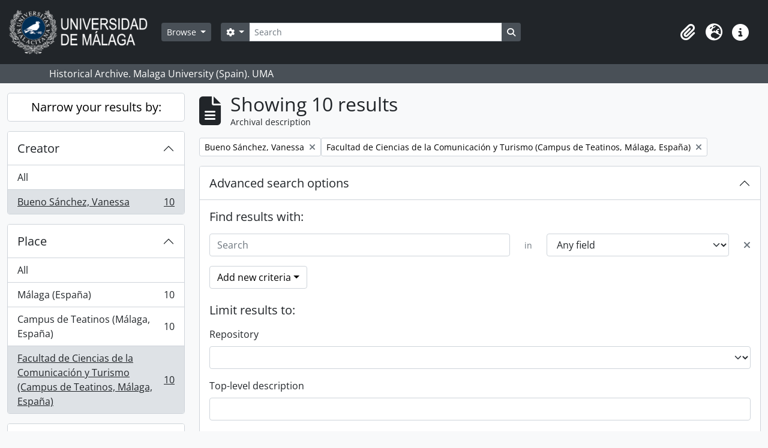

--- FILE ---
content_type: text/html; charset=utf-8
request_url: https://archivo.fotografico.uma.es/vida-universitaria/index.php/informationobject/browse?sort=alphabetic&sf_culture=en&places=31529&creators=3116&view=card&showAdvanced=1&topLod=0&sortDir=desc
body_size: 51421
content:
<!DOCTYPE html>
<html lang="en" dir="ltr">
  <head>
    <meta charset="utf-8">
    <meta name="viewport" content="width=device-width, initial-scale=1">
    <title>Information object browse - UMA ARCHIVE</title>
        <link rel="shortcut icon" href="/vida-universitaria/favicon.ico">
    <script defer src="/dist/js/vendor.bundle.1697f26639ee588df9ee.js"></script><script defer src="/dist/js/arDominionB5Plugin.bundle.0ac68e6c1a63c312687f.js"></script><link href="/dist/css/arDominionB5Plugin.bundle.33b8488ae3d60e127786.css" rel="stylesheet">
      </head>
  <body class="d-flex flex-column min-vh-100 informationobject browse">
        <div class="visually-hidden-focusable p-3 border-bottom">
  <a class="btn btn-sm btn-secondary" href="#main-column">
    Skip to main content  </a>
</div>
    



<header id="top-bar" class="navbar navbar-expand-lg navbar-dark bg-dark" role="navigation" aria-label="Main navigation">
  <div class="container-fluid">
          <a class="navbar-brand d-flex flex-wrap flex-lg-nowrap align-items-center py-0 me-0" href="/vida-universitaria/index.php/" title="Home" rel="home">
                  <img alt="AtoM logo" class="d-inline-block my-2 me-3" height="75" src="/vida-universitaria/plugins/arDominionB5Plugin/images/logo.png" />                      </a>
        <button class="navbar-toggler atom-btn-secondary my-2 me-1 px-1" type="button" data-bs-toggle="collapse" data-bs-target="#navbar-content" aria-controls="navbar-content" aria-expanded="false">
      <i 
        class="fas fa-2x fa-fw fa-bars" 
        data-bs-toggle="tooltip"
        data-bs-placement="bottom"
        title="Toggle navigation"
        aria-hidden="true">
      </i>
      <span class="visually-hidden">Toggle navigation</span>
    </button>
    <div class="collapse navbar-collapse flex-wrap justify-content-end me-1" id="navbar-content">
      <div class="d-flex flex-wrap flex-lg-nowrap flex-grow-1">
        <div class="dropdown my-2 me-3">
  <button class="btn btn-sm atom-btn-secondary dropdown-toggle" type="button" id="browse-menu" data-bs-toggle="dropdown" aria-expanded="false">
    Browse  </button>
  <ul class="dropdown-menu mt-2" aria-labelledby="browse-menu">
    <li>
      <h6 class="dropdown-header">
        Browse      </h6>
    </li>
                  <li id="node_home">
          <a class="dropdown-item" href="/vida-universitaria/index.php/" title="Home">Home</a>        </li>
                        <li id="node_browseInformationObjects">
          <a class="dropdown-item" href="/vida-universitaria/index.php/informationobject/browse" title="Archival descriptions">Archival descriptions</a>        </li>
                        <li id="node_BrowseDocuments">
          <a class="dropdown-item" href="/vida-universitaria/index.php/informationobject/browse?sort=startDate&amp;sq0=&amp;sf0=&amp;collection=%2Fvida-universitaria%2Findex.php%2Funiversidad-de-malaga-imagenes-de-la-vida-universitaria-1972&amp;levels=747452&amp;findingAidStatus=&amp;topLod=0&amp;rangeType=inclusive&amp;sortDir=desc" title="Reportajes UMA. 1988-">Reportajes UMA. 1988-</a>        </li>
                        <li id="node_browseActors">
          <a class="dropdown-item" href="/vida-universitaria/index.php/actor/browse" title="Authority records">Authority records</a>        </li>
                        <li id="node_AdvancedSearchDocuments">
          <a class="dropdown-item" href="/vida-universitaria/index.php/informationobject/browse?view=card&amp;collection=830&amp;sortDir=asc&amp;sort=identifier&amp;showAdvanced=1&amp;topLod=0&amp;onlyMedia=1" title="Búsqueda en documentos UMA">Búsqueda en documentos UMA</a>        </li>
                        <li id="node_AdvancedSearchActors">
          <a class="dropdown-item" href="/vida-universitaria/index.php/actor/browse?sortDir=desc&amp;sort=lastUpdated&amp;showAdvanced=1&amp;topLod=0" title="Búsqueda en autoridades">Búsqueda en autoridades</a>        </li>
                        <li id="node_browseRepositories">
          <a class="dropdown-item" href="/vida-universitaria/index.php/repository/browse" title="Archival institutions">Archival institutions</a>        </li>
                        <li id="node_browseFunctions">
          <a class="dropdown-item" href="/vida-universitaria/index.php/function/browse" title="Functions">Functions</a>        </li>
                        <li id="node_browseSubjects">
          <a class="dropdown-item" href="/vida-universitaria/index.php/taxonomy/index/id/35" title="Subjects">Subjects</a>        </li>
                        <li id="node_browsePlaces">
          <a class="dropdown-item" href="/vida-universitaria/index.php/taxonomy/index/id/42" title="Places">Places</a>        </li>
                        <li id="node_browseDigitalObjects">
          <a class="dropdown-item" href="/vida-universitaria/index.php/informationobject/browse?view=card&amp;onlyMedia=1&amp;topLod=0" title="Digital Object">Digital Object</a>        </li>
                        <li id="node_SiteMap">
          <a class="dropdown-item" href="/vida-universitaria/index.php/ClassificationTableUMA" title="MAPA WEB - Vida Universitaria">MAPA WEB - Vida Universitaria</a>        </li>
            </ul>
</div>
        <form
  id="search-box"
  class="d-flex flex-grow-1 my-2"
  role="search"
  action="/vida-universitaria/index.php/informationobject/browse">
  <h2 class="visually-hidden">Search</h2>
  <input type="hidden" name="topLod" value="0">
  <input type="hidden" name="sort" value="relevance">
  <div class="input-group flex-nowrap">
    <button
      id="search-box-options"
      class="btn btn-sm atom-btn-secondary dropdown-toggle"
      type="button"
      data-bs-toggle="dropdown"
      data-bs-auto-close="outside"
      aria-expanded="false">
      <i class="fas fa-cog" aria-hidden="true"></i>
      <span class="visually-hidden">Search options</span>
    </button>
    <div class="dropdown-menu mt-2" aria-labelledby="search-box-options">
              <div class="px-3 py-2">
          <div class="form-check">
            <input
              class="form-check-input"
              type="radio"
              name="repos"
              id="search-realm-global"
              checked
              value>
            <label class="form-check-label" for="search-realm-global">
              Global search            </label>
          </div>
                            </div>
        <div class="dropdown-divider"></div>
            <a class="dropdown-item" href="/vida-universitaria/index.php/informationobject/browse?showAdvanced=1&topLod=0">
        Advanced search      </a>
    </div>
    <input
      id="search-box-input"
      class="form-control form-control-sm dropdown-toggle"
      type="search"
      name="query"
      autocomplete="off"
      value=""
      placeholder="Search"
      data-url="/vida-universitaria/index.php/search/autocomplete"
      data-bs-toggle="dropdown"
      aria-label="Search"
      aria-expanded="false">
    <ul id="search-box-results" class="dropdown-menu mt-2" aria-labelledby="search-box-input"></ul>
    <button class="btn btn-sm atom-btn-secondary" type="submit">
      <i class="fas fa-search" aria-hidden="true"></i>
      <span class="visually-hidden">Search in browse page</span>
    </button>
  </div>
</form>
      </div>
      <div class="d-flex flex-nowrap flex-column flex-lg-row align-items-strech align-items-lg-center">
        <ul class="navbar-nav mx-lg-2">
                    <li class="nav-item dropdown d-flex flex-column">
  <a
    class="nav-link dropdown-toggle d-flex align-items-center p-0"
    href="#"
    id="clipboard-menu"
    role="button"
    data-bs-toggle="dropdown"
    aria-expanded="false"
    data-total-count-label="records added"
    data-alert-close="Close"
    data-load-alert-message="There was an error loading the clipboard content."
    data-export-alert-message="The clipboard is empty for this entity type."
    data-export-check-url="/vida-universitaria/index.php/clipboard/exportCheck"
    data-delete-alert-message="Note: clipboard items unclipped in this page will be removed from the clipboard when the page is refreshed. You can re-select them now, or reload the page to remove them completely. Using the sort or print preview buttons will also cause a page reload - so anything currently deselected will be lost!">
    <i
      class="fas fa-2x fa-fw fa-paperclip px-0 px-lg-2 py-2"
      data-bs-toggle="tooltip"
      data-bs-placement="bottom"
      data-bs-custom-class="d-none d-lg-block"
      title="Clipboard"
      aria-hidden="true">
    </i>
    <span class="d-lg-none mx-1" aria-hidden="true">
      Clipboard    </span>
    <span class="visually-hidden">
      Clipboard    </span>
  </a>
  <ul class="dropdown-menu dropdown-menu-end mb-2" aria-labelledby="clipboard-menu">
    <li>
      <h6 class="dropdown-header">
        Clipboard      </h6>
    </li>
    <li class="text-muted text-nowrap px-3 pb-2">
      <span
        id="counts-block"
        data-information-object-label="Archival description"
        data-actor-object-label="Authority record"
        data-repository-object-label="Archival institution">
      </span>
    </li>
                  <li id="node_clearClipboard">
          <a class="dropdown-item" href="/vida-universitaria/index.php/" title="Clear all selections">Clear all selections</a>        </li>
                        <li id="node_goToClipboard">
          <a class="dropdown-item" href="/vida-universitaria/index.php/clipboard/view" title="/vida-universitaria/index.php/clipboard/view">/vida-universitaria/index.php/clipboard/view</a>        </li>
                        <li id="node_loadClipboard">
          <a class="dropdown-item" href="/vida-universitaria/index.php/clipboard/load" title="/vida-universitaria/index.php/clipboard/load">/vida-universitaria/index.php/clipboard/load</a>        </li>
                        <li id="node_saveClipboard">
          <a class="dropdown-item" href="/vida-universitaria/index.php/clipboard/save" title="/vida-universitaria/index.php/clipboard/save">/vida-universitaria/index.php/clipboard/save</a>        </li>
            </ul>
</li>
                      <li class="nav-item dropdown d-flex flex-column">
  <a
    class="nav-link dropdown-toggle d-flex align-items-center p-0"
    href="#"
    id="language-menu"
    role="button"
    data-bs-toggle="dropdown"
    aria-expanded="false">
    <i
      class="fas fa-2x fa-fw fa-globe-europe px-0 px-lg-2 py-2"
      data-bs-toggle="tooltip"
      data-bs-placement="bottom"
      data-bs-custom-class="d-none d-lg-block"
      title="Language"
      aria-hidden="true">
    </i>
    <span class="d-lg-none mx-1" aria-hidden="true">
      Language    </span>
    <span class="visually-hidden">
      Language    </span>  
  </a>
  <ul class="dropdown-menu dropdown-menu-end mb-2" aria-labelledby="language-menu">
    <li>
      <h6 class="dropdown-header">
        Language      </h6>
    </li>
          <li>
        <a class="dropdown-item" href="/vida-universitaria/index.php/informationobject/browse?sf_culture=en&amp;sort=alphabetic&amp;places=31529&amp;creators=3116&amp;view=card&amp;showAdvanced=1&amp;topLod=0&amp;sortDir=desc" title="English">English</a>      </li>
          <li>
        <a class="dropdown-item" href="/vida-universitaria/index.php/informationobject/browse?sf_culture=es&amp;sort=alphabetic&amp;places=31529&amp;creators=3116&amp;view=card&amp;showAdvanced=1&amp;topLod=0&amp;sortDir=desc" title="Español">Español</a>      </li>
      </ul>
</li>
                    <li class="nav-item dropdown d-flex flex-column">
  <a
    class="nav-link dropdown-toggle d-flex align-items-center p-0"
    href="#"
    id="quick-links-menu"
    role="button"
    data-bs-toggle="dropdown"
    aria-expanded="false">
    <i
      class="fas fa-2x fa-fw fa-info-circle px-0 px-lg-2 py-2"
      data-bs-toggle="tooltip"
      data-bs-placement="bottom"
      data-bs-custom-class="d-none d-lg-block"
      title="Quick links"
      aria-hidden="true">
    </i>
    <span class="d-lg-none mx-1" aria-hidden="true">
      Quick links    </span> 
    <span class="visually-hidden">
      Quick links    </span>
  </a>
  <ul class="dropdown-menu dropdown-menu-end mb-2" aria-labelledby="quick-links-menu">
    <li>
      <h6 class="dropdown-header">
        Quick links      </h6>
    </li>
                  <li id="node_help">
          <a class="dropdown-item" href="http://ica-atom.org/doc/index.php?title=User_manual" title="Help">Help</a>        </li>
            </ul>
</li>
        </ul>
              </div>
    </div>
  </div>
</header>

  <div class="bg-secondary text-white">
    <div class="container-xl py-1">
      Historical Archive. Malaga University (Spain). UMA    </div>
  </div>
    
<div id="wrapper" class="container-xxl pt-3 flex-grow-1">
            <div class="row">
    <div id="sidebar" class="col-md-3">
      
    <h2 class="d-grid">
      <button
        class="btn btn-lg atom-btn-white collapsed text-wrap"
        type="button"
        data-bs-toggle="collapse"
        data-bs-target="#collapse-aggregations"
        aria-expanded="false"
        aria-controls="collapse-aggregations">
        Narrow your results by:      </button>
    </h2>

    <div class="collapse" id="collapse-aggregations">

      
        
        
                      
      

<div class="accordion mb-3">
  <div class="accordion-item aggregation">
    <h2 class="accordion-header" id="heading-creators">
      <button
        class="accordion-button"
        type="button"
        data-bs-toggle="collapse"
        data-bs-target="#collapse-creators"
        aria-expanded="true"
        aria-controls="collapse-creators">
        Creator      </button>
    </h2>
    <div
      id="collapse-creators"
      class="accordion-collapse collapse show list-group list-group-flush"
      aria-labelledby="heading-creators">
      
              <a class="list-group-item list-group-item-action d-flex justify-content-between align-items-center" href="/vida-universitaria/index.php/informationobject/browse?sort=alphabetic&amp;sf_culture=en&amp;places=31529&amp;view=card&amp;showAdvanced=1&amp;topLod=0&amp;sortDir=desc" title="All">All</a>          
              
        <a class="list-group-item list-group-item-action d-flex justify-content-between align-items-center text-break active text-decoration-underline" href="/vida-universitaria/index.php/informationobject/browse?creators=3116&amp;sort=alphabetic&amp;sf_culture=en&amp;places=31529&amp;view=card&amp;showAdvanced=1&amp;topLod=0&amp;sortDir=desc" title="Bueno Sánchez, Vanessa, 10 results10">Bueno Sánchez, Vanessa<span class="visually-hidden">, 10 results</span><span aria-hidden="true" class="ms-3 text-nowrap">10</span></a>          </div>
  </div>
</div>

        
      

<div class="accordion mb-3">
  <div class="accordion-item aggregation">
    <h2 class="accordion-header" id="heading-places">
      <button
        class="accordion-button"
        type="button"
        data-bs-toggle="collapse"
        data-bs-target="#collapse-places"
        aria-expanded="true"
        aria-controls="collapse-places">
        Place      </button>
    </h2>
    <div
      id="collapse-places"
      class="accordion-collapse collapse show list-group list-group-flush"
      aria-labelledby="heading-places">
      
              <a class="list-group-item list-group-item-action d-flex justify-content-between align-items-center" href="/vida-universitaria/index.php/informationobject/browse?sort=alphabetic&amp;sf_culture=en&amp;creators=3116&amp;view=card&amp;showAdvanced=1&amp;topLod=0&amp;sortDir=desc" title="All">All</a>          
              
        <a class="list-group-item list-group-item-action d-flex justify-content-between align-items-center text-break" href="/vida-universitaria/index.php/informationobject/browse?places=457&amp;sort=alphabetic&amp;sf_culture=en&amp;creators=3116&amp;view=card&amp;showAdvanced=1&amp;topLod=0&amp;sortDir=desc" title="Málaga (España), 10 results10">Málaga (España)<span class="visually-hidden">, 10 results</span><span aria-hidden="true" class="ms-3 text-nowrap">10</span></a>              
        <a class="list-group-item list-group-item-action d-flex justify-content-between align-items-center text-break" href="/vida-universitaria/index.php/informationobject/browse?places=582&amp;sort=alphabetic&amp;sf_culture=en&amp;creators=3116&amp;view=card&amp;showAdvanced=1&amp;topLod=0&amp;sortDir=desc" title="Campus de Teatinos (Málaga, España), 10 results10">Campus de Teatinos (Málaga, España)<span class="visually-hidden">, 10 results</span><span aria-hidden="true" class="ms-3 text-nowrap">10</span></a>              
        <a class="list-group-item list-group-item-action d-flex justify-content-between align-items-center text-break active text-decoration-underline" href="/vida-universitaria/index.php/informationobject/browse?places=31529&amp;sort=alphabetic&amp;sf_culture=en&amp;creators=3116&amp;view=card&amp;showAdvanced=1&amp;topLod=0&amp;sortDir=desc" title="Facultad de Ciencias de la Comunicación y Turismo (Campus de Teatinos, Málaga, España), 10 results10">Facultad de Ciencias de la Comunicación y Turismo (Campus de Teatinos, Málaga, España)<span class="visually-hidden">, 10 results</span><span aria-hidden="true" class="ms-3 text-nowrap">10</span></a>          </div>
  </div>
</div>

      

<div class="accordion mb-3">
  <div class="accordion-item aggregation">
    <h2 class="accordion-header" id="heading-subjects">
      <button
        class="accordion-button collapsed"
        type="button"
        data-bs-toggle="collapse"
        data-bs-target="#collapse-subjects"
        aria-expanded="false"
        aria-controls="collapse-subjects">
        Subject      </button>
    </h2>
    <div
      id="collapse-subjects"
      class="accordion-collapse collapse list-group list-group-flush"
      aria-labelledby="heading-subjects">
      
              <a class="list-group-item list-group-item-action d-flex justify-content-between align-items-center active text-decoration-underline" href="/vida-universitaria/index.php/informationobject/browse?sort=alphabetic&amp;sf_culture=en&amp;places=31529&amp;creators=3116&amp;view=card&amp;showAdvanced=1&amp;topLod=0&amp;sortDir=desc" title="All">All</a>          
              
        <a class="list-group-item list-group-item-action d-flex justify-content-between align-items-center text-break" href="/vida-universitaria/index.php/informationobject/browse?subjects=421&amp;sort=alphabetic&amp;sf_culture=en&amp;places=31529&amp;creators=3116&amp;view=card&amp;showAdvanced=1&amp;topLod=0&amp;sortDir=desc" title="Medios de transporte, 1 results1">Medios de transporte<span class="visually-hidden">, 1 results</span><span aria-hidden="true" class="ms-3 text-nowrap">1</span></a>              
        <a class="list-group-item list-group-item-action d-flex justify-content-between align-items-center text-break" href="/vida-universitaria/index.php/informationobject/browse?subjects=428&amp;sort=alphabetic&amp;sf_culture=en&amp;places=31529&amp;creators=3116&amp;view=card&amp;showAdvanced=1&amp;topLod=0&amp;sortDir=desc" title="Bicicletas, 1 results1">Bicicletas<span class="visually-hidden">, 1 results</span><span aria-hidden="true" class="ms-3 text-nowrap">1</span></a>          </div>
  </div>
</div>

        
        
        
    </div>

      </div>
    <div id="main-column" role="main" class="col-md-9">
        
  <div class="multiline-header d-flex align-items-center mb-3">
    <i class="fas fa-3x fa-file-alt me-3" aria-hidden="true"></i>
    <div class="d-flex flex-column">
      <h1 class="mb-0" aria-describedby="heading-label">
                  Showing 10 results              </h1>
      <span class="small" id="heading-label">
        Archival description      </span>
    </div>
  </div>
        <div class="d-flex flex-wrap gap-2">
    
          <a 
  href="/vida-universitaria/index.php/informationobject/browse?sort=alphabetic&sf_culture=en&places=31529&view=card&showAdvanced=1&topLod=0&sortDir=desc"
  class="btn btn-sm atom-btn-white align-self-start mw-100 filter-tag d-flex">
  <span class="visually-hidden">
    Remove filter:  </span>
  <span class="text-truncate d-inline-block">
    Bueno Sánchez, Vanessa  </span>
  <i aria-hidden="true" class="fas fa-times ms-2 align-self-center"></i>
</a>
    <a 
  href="/vida-universitaria/index.php/informationobject/browse?sort=alphabetic&sf_culture=en&creators=3116&view=card&showAdvanced=1&topLod=0&sortDir=desc"
  class="btn btn-sm atom-btn-white align-self-start mw-100 filter-tag d-flex">
  <span class="visually-hidden">
    Remove filter:  </span>
  <span class="text-truncate d-inline-block">
    Facultad de Ciencias de la Comunicación y Turismo (Campus de Teatinos, Málaga, España)  </span>
  <i aria-hidden="true" class="fas fa-times ms-2 align-self-center"></i>
</a>
                      </div>

      
  <div class="accordion mb-3 adv-search" role="search">
  <div class="accordion-item">
    <h2 class="accordion-header" id="heading-adv-search">
      <button class="accordion-button" type="button" data-bs-toggle="collapse" data-bs-target="#collapse-adv-search" aria-expanded="true" aria-controls="collapse-adv-search" data-cy="advanced-search-toggle">
        Advanced search options      </button>
    </h2>
    <div id="collapse-adv-search" class="accordion-collapse collapse show" aria-labelledby="heading-adv-search">
      <div class="accordion-body">
        <form name="advanced-search-form" method="get" action="/vida-universitaria/index.php/informationobject/browse">
                      <input type="hidden" name="sort" value="alphabetic"/>
                      <input type="hidden" name="places" value="31529"/>
                      <input type="hidden" name="creators" value="3116"/>
                      <input type="hidden" name="view" value="card"/>
          
          <h5>Find results with:</h5>

          <div class="criteria mb-4">

            
              
            
            
            <div class="criterion row align-items-center">

              <div class="col-xl-auto mb-3 adv-search-boolean">
                <select class="form-select" name="so0">
                  <option value="and">and</option>
                  <option value="or">or</option>
                  <option value="not">not</option>
                </select>
              </div>

              <div class="col-xl-auto flex-grow-1 mb-3">
                <input class="form-control" type="text" aria-label="Search" placeholder="Search" name="sq0">
              </div>

              <div class="col-xl-auto mb-3 text-center">
                <span class="form-text">in</span>
              </div>

              <div class="col-xl-auto mb-3">
                <select class="form-select" name="sf0">
                                      <option value="">
                      Any field                    </option>
                                      <option value="title">
                      Title                    </option>
                                      <option value="archivalHistory">
                      Archival history                    </option>
                                      <option value="scopeAndContent">
                      Scope and content                    </option>
                                      <option value="extentAndMedium">
                      Extent and medium                    </option>
                                      <option value="subject">
                      Subject access points                    </option>
                                      <option value="name">
                      Name access points                    </option>
                                      <option value="place">
                      Place access points                    </option>
                                      <option value="genre">
                      Genre access points                    </option>
                                      <option value="identifier">
                      Identifier                    </option>
                                      <option value="referenceCode">
                      Reference code                    </option>
                                      <option value="digitalObjectTranscript">
                      Digital object text                    </option>
                                      <option value="creator">
                      Creator                    </option>
                                      <option value="findingAidTranscript">
                      Finding aid text                    </option>
                                      <option value="allExceptFindingAidTranscript">
                      Any field except finding aid text                    </option>
                                  </select>
              </div>

              <div class="col-xl-auto mb-3">
                <a href="#" class="d-none d-xl-block delete-criterion" aria-label="Delete criterion">
                  <i aria-hidden="true" class="fas fa-times text-muted"></i>
                </a>
                <a href="#" class="d-xl-none delete-criterion btn btn-outline-danger w-100 mb-3">
                  Delete criterion                </a>
              </div>

            </div>

            <div class="add-new-criteria mb-3">
              <a id="add-criterion-dropdown-menu" class="btn atom-btn-white dropdown-toggle" href="#" role="button" data-bs-toggle="dropdown" aria-expanded="false">Add new criteria</a>
              <ul class="dropdown-menu mt-2" aria-labelledby="add-criterion-dropdown-menu">
                <li><a class="dropdown-item" href="#" id="add-criterion-and">And</a></li>
                <li><a class="dropdown-item" href="#" id="add-criterion-or">Or</a></li>
                <li><a class="dropdown-item" href="#" id="add-criterion-not">Not</a></li>
              </ul>
            </div>

          </div>

          <h5>Limit results to:</h5>

          <div class="criteria mb-4">

                          <div class="mb-3"><label class="form-label" for="repos">Repository</label><select name="repos" class="form-select" id="repos">
<option value="" selected="selected"></option>
<option value="2876">Archivo del Centro de Tecnología de la Imagen (1895-)</option>
<option value="137276">Archivo Histórico de la Universidad de Málaga (España)</option>
</select></div>            
            <div class="mb-3"><label class="form-label" for="collection">Top-level description</label><select name="collection" class="form-autocomplete form-control" id="collection">

</select><input class="list" type="hidden" value="/vida-universitaria/index.php/informationobject/autocomplete?parent=1&filterDrafts=1"></div>
          </div>

          <h5>Filter results by:</h5>

          <div class="criteria mb-4">

            <div class="row">

              
              <div class="col-md-4">
                <div class="mb-3"><label class="form-label" for="levels">Level of description</label><select name="levels" class="form-select" id="levels">
<option value="" selected="selected"></option>
<option value="747449">Collection</option>
<option value="38066">Componente</option>
<option value="747452">File</option>
<option value="571860">Fonds</option>
<option value="747453">Item</option>
<option value="571732">Part</option>
<option value="138510">Parte</option>
<option value="92472">PS</option>
<option value="747450">Series</option>
<option value="571861">Subfonds</option>
<option value="747451">Subseries</option>
</select></div>              </div>
              

              <div class="col-md-4">
                <div class="mb-3"><label class="form-label" for="onlyMedia">Digital object available</label><select name="onlyMedia" class="form-select" id="onlyMedia">
<option value="" selected="selected"></option>
<option value="1">Yes</option>
<option value="0">No</option>
</select></div>              </div>

                              <div class="col-md-4">
                  <div class="mb-3"><label class="form-label" for="findingAidStatus">Finding aid</label><select name="findingAidStatus" class="form-select" id="findingAidStatus">
<option value="" selected="selected"></option>
<option value="yes">Yes</option>
<option value="no">No</option>
<option value="generated">Generated</option>
<option value="uploaded">Uploaded</option>
</select></div>                </div>
              
            </div>

            <div class="row">

                              <div class="col-md-6">
                  <div class="mb-3"><label class="form-label" for="copyrightStatus">Copyright status</label><select name="copyrightStatus" class="form-select" id="copyrightStatus">
<option value="" selected="selected"></option>
<option value="607">Public domain</option>
<option value="606">Under copyright</option>
<option value="608">Unknown</option>
</select></div>                </div>
              
                              <div class="col-md-6">
                  <div class="mb-3"><label class="form-label" for="materialType">General material designation</label><select name="materialType" class="form-select" id="materialType">
<option value="" selected="selected"></option>
<option value="231">Architectural drawing</option>
<option value="232">Cartographic material</option>
<option value="233">Graphic material</option>
<option value="234">Moving images</option>
<option value="235">Multiple media</option>
<option value="236">Object</option>
<option value="237">Philatelic record</option>
<option value="238">Sound recording</option>
<option value="239">Technical drawing</option>
<option value="240">Textual record</option>
</select></div>                </div>
              
              <fieldset class="col-12">
                <legend class="visually-hidden">Top-level description filter</legend>
                <div class="d-grid d-sm-block">
                  <div class="form-check d-inline-block me-2">
                    <input class="form-check-input" type="radio" name="topLod" id="adv-search-top-lod-1" value="1" >
                    <label class="form-check-label" for="adv-search-top-lod-1">Top-level descriptions</label>
                  </div>
                  <div class="form-check d-inline-block">
                    <input class="form-check-input" type="radio" name="topLod" id="adv-search-top-lod-0" value="0" checked>
                    <label class="form-check-label" for="adv-search-top-lod-0">All descriptions</label>
                  </div>
                </div>
              </fieldset>

            </div>

          </div>

          <h5>Filter by date range:</h5>

          <div class="criteria row mb-2">

            <div class="col-md-4 start-date">
              <div class="mb-3"><label class="form-label" for="startDate">Start</label><input placeholder="YYYY-MM-DD" type="date" name="startDate" class="form-control" id="startDate" /></div>            </div>

            <div class="col-md-4 end-date">
              <div class="mb-3"><label class="form-label" for="endDate">End</label><input placeholder="YYYY-MM-DD" type="date" name="endDate" class="form-control" id="endDate" /></div>            </div>

            <fieldset class="col-md-4 date-type">
              <legend class="fs-6">
                <span>Results</span>
                <button
                  type="button"
                  class="btn btn-link mb-1"
                  data-bs-toggle="tooltip"
                  data-bs-placement="auto"
                  title='Use these options to specify how the date range returns results. "Exact" means that the start and end dates of descriptions returned must fall entirely within the date range entered. "Overlapping" means that any description whose start or end dates touch or overlap the target date range will be returned.'>
                  <i aria-hidden="true" class="fas fa-question-circle text-muted"></i>
                </button>
              </legend>
              <div class="d-grid d-sm-block">
                <div class="form-check d-inline-block me-2">
                  <input class="form-check-input" type="radio" name="rangeType" id="adv-search-date-range-inclusive" value="inclusive" checked>
                  <label class="form-check-label" for="adv-search-date-range-inclusive">Overlapping</label>
                </div>
                <div class="form-check d-inline-block">
                  <input class="form-check-input" type="radio" name="rangeType" id="adv-search-date-range-exact" value="exact" >
                  <label class="form-check-label" for="adv-search-date-range-exact">Exact</label>
                </div>
              </div>
            </fieldset>

          </div>

          <ul class="actions mb-1 nav gap-2 justify-content-center">
            <li><input type="button" class="btn atom-btn-outline-light reset" value="Reset"></li>
            <li><input type="submit" class="btn atom-btn-outline-light" value="Search"></li>
          </ul>

        </form>
      </div>
    </div>
  </div>
</div>

  
    <div class="d-flex flex-wrap gap-2 mb-3">
      <a
  class="btn btn-sm atom-btn-white"
  href="/vida-universitaria/index.php/informationobject/browse?sort=alphabetic&sf_culture=en&places=31529&creators=3116&view=card&showAdvanced=1&topLod=0&sortDir=desc&media=print">
  <i class="fas fa-print me-1" aria-hidden="true"></i>
  Print preview</a>

              <a
          class="btn btn-sm atom-btn-white"
          href="/vida-universitaria/index.php/browse/hierarchy">
          <i class="fas fa-sitemap me-1" aria-hidden="true"></i>
          Hierarchy        </a>
      
      
      <div class="btn-group btn-group-sm" role="group" aria-label="View options">
  <a
    class="btn atom-btn-white text-wrap active"
    aria-current="page"    href="/vida-universitaria/index.php/informationobject/browse?view=card&sort=alphabetic&sf_culture=en&places=31529&creators=3116&showAdvanced=1&topLod=0&sortDir=desc">
    <i class="fas fa-th-large me-1" aria-hidden="true"></i>
    Card view  </a>
  <a
    class="btn atom-btn-white text-wrap"
        href="/vida-universitaria/index.php/informationobject/browse?view=table&sort=alphabetic&sf_culture=en&places=31529&creators=3116&showAdvanced=1&topLod=0&sortDir=desc">
    <i class="fas fa-list me-1" aria-hidden="true"></i>
    Table view  </a>
</div>

      <div class="d-flex flex-wrap gap-2 ms-auto">
        
<div class="dropdown d-inline-block">
  <button class="btn btn-sm atom-btn-white dropdown-toggle text-wrap" type="button" id="sort-button" data-bs-toggle="dropdown" aria-expanded="false">
    Sort by: Title  </button>
  <ul class="dropdown-menu dropdown-menu-end mt-2" aria-labelledby="sort-button">
          <li>
        <a
          href="/vida-universitaria/index.php/informationobject/browse?sort=lastUpdated&sf_culture=en&places=31529&creators=3116&view=card&showAdvanced=1&topLod=0&sortDir=desc"
          class="dropdown-item">
          Date modified        </a>
      </li>
          <li>
        <a
          href="/vida-universitaria/index.php/informationobject/browse?sort=alphabetic&sf_culture=en&places=31529&creators=3116&view=card&showAdvanced=1&topLod=0&sortDir=desc"
          class="dropdown-item active">
          Title        </a>
      </li>
          <li>
        <a
          href="/vida-universitaria/index.php/informationobject/browse?sort=relevance&sf_culture=en&places=31529&creators=3116&view=card&showAdvanced=1&topLod=0&sortDir=desc"
          class="dropdown-item">
          Relevance        </a>
      </li>
          <li>
        <a
          href="/vida-universitaria/index.php/informationobject/browse?sort=identifier&sf_culture=en&places=31529&creators=3116&view=card&showAdvanced=1&topLod=0&sortDir=desc"
          class="dropdown-item">
          Identifier        </a>
      </li>
          <li>
        <a
          href="/vida-universitaria/index.php/informationobject/browse?sort=referenceCode&sf_culture=en&places=31529&creators=3116&view=card&showAdvanced=1&topLod=0&sortDir=desc"
          class="dropdown-item">
          Reference code        </a>
      </li>
          <li>
        <a
          href="/vida-universitaria/index.php/informationobject/browse?sort=startDate&sf_culture=en&places=31529&creators=3116&view=card&showAdvanced=1&topLod=0&sortDir=desc"
          class="dropdown-item">
          Start date        </a>
      </li>
          <li>
        <a
          href="/vida-universitaria/index.php/informationobject/browse?sort=endDate&sf_culture=en&places=31529&creators=3116&view=card&showAdvanced=1&topLod=0&sortDir=desc"
          class="dropdown-item">
          End date        </a>
      </li>
      </ul>
</div>


<div class="dropdown d-inline-block">
  <button class="btn btn-sm atom-btn-white dropdown-toggle text-wrap" type="button" id="sortDir-button" data-bs-toggle="dropdown" aria-expanded="false">
    Direction: Descending  </button>
  <ul class="dropdown-menu dropdown-menu-end mt-2" aria-labelledby="sortDir-button">
          <li>
        <a
          href="/vida-universitaria/index.php/informationobject/browse?sortDir=asc&sort=alphabetic&sf_culture=en&places=31529&creators=3116&view=card&showAdvanced=1&topLod=0"
          class="dropdown-item">
          Ascending        </a>
      </li>
          <li>
        <a
          href="/vida-universitaria/index.php/informationobject/browse?sortDir=desc&sort=alphabetic&sf_culture=en&places=31529&creators=3116&view=card&showAdvanced=1&topLod=0"
          class="dropdown-item active">
          Descending        </a>
      </li>
      </ul>
</div>
      </div>
    </div>

                  <div class="d-flex mb-3">
                              <a
            class="btn btn-sm atom-btn-white ms-auto text-wrap"
            href="/vida-universitaria/index.php/informationobject/browse?sort=alphabetic&sf_culture=en&places=31529&creators=3116&view=card&showAdvanced=1&topLod=0&sortDir=desc&onlyMedia=1">
            <i class="fas fa-search me-1" aria-hidden="true"></i>
            Show 10 results with digital objects          </a>
        </div>
      
      <div class="row g-3 mb-3 masonry">

    
  <div class="col-sm-6 col-lg-4 masonry-item">
    <div class="card">
                      <a href="/vida-universitaria/index.php/facultad-de-ciencias-de-la-comunicacion-y-turismo-campus-de-teatinos-mayo-de-2016">
          <img alt="Facultad de Ciencias de la Comunicación y Turismo. Campus de Teatinos. Mayo de 2012" class="card-img-top" src="/vida-universitaria/uploads/r/archivo-historico-fotografico-uma/9/4/2/94241d8197021239e515786156cf71705b3045c25e9097b90ec0d6835ae0464e/AF02050514_29067_20120504_VA_41110M_2372_142.jpg" />        </a>
      
      <div class="card-body">
        <div class="card-text d-flex align-items-start gap-2">
          <span>Facultad de Ciencias de la Comunicación y Turismo. Campus de Teatinos. Mayo de 2012</span>
          <button
  class="btn atom-btn-white ms-auto active-primary clipboard"
  data-clipboard-slug="facultad-de-ciencias-de-la-comunicacion-y-turismo-campus-de-teatinos-mayo-de-2016"
  data-clipboard-type="informationObject"
  data-tooltip="true"  data-title="Add to clipboard"
  data-alt-title="Remove from clipboard">
  <i class="fas fa-lg fa-paperclip" aria-hidden="true"></i>
  <span class="visually-hidden">
    Add to clipboard  </span>
</button>
        </div>
      </div>
    </div>
  </div>
    
  <div class="col-sm-6 col-lg-4 masonry-item">
    <div class="card">
                      <a href="/vida-universitaria/index.php/facultad-de-ciencias-de-la-comunicacion-y-turismo-campus-de-teatinos-mayo-de-2012">
          <img alt="Facultad de Ciencias de la Comunicación y Turismo. Campus de Teatinos. Mayo de 2012" class="card-img-top" src="/vida-universitaria/uploads/r/archivo-historico-fotografico-uma/1/7/c/17c2920c2c110d61ea6232cc7d646659a7b7abd79f3103940dd9748ea394e705/AF02050514_29067_20120504_VA_41110M_2336_142.jpg" />        </a>
      
      <div class="card-body">
        <div class="card-text d-flex align-items-start gap-2">
          <span>Facultad de Ciencias de la Comunicación y Turismo. Campus de Teatinos. Mayo de 2012</span>
          <button
  class="btn atom-btn-white ms-auto active-primary clipboard"
  data-clipboard-slug="facultad-de-ciencias-de-la-comunicacion-y-turismo-campus-de-teatinos-mayo-de-2012"
  data-clipboard-type="informationObject"
  data-tooltip="true"  data-title="Add to clipboard"
  data-alt-title="Remove from clipboard">
  <i class="fas fa-lg fa-paperclip" aria-hidden="true"></i>
  <span class="visually-hidden">
    Add to clipboard  </span>
</button>
        </div>
      </div>
    </div>
  </div>
    
  <div class="col-sm-6 col-lg-4 masonry-item">
    <div class="card">
                      <a href="/vida-universitaria/index.php/facultad-de-ciencias-de-la-comunicacion-y-turismo-campus-de-teatinos-mayo-de-2015">
          <img alt="Facultad de Ciencias de la Comunicación y Turismo. Campus de Teatinos. Mayo de 2012" class="card-img-top" src="/vida-universitaria/uploads/r/archivo-historico-fotografico-uma/4/5/7/45718c6f47313da0a895c8189b9423746dd70f5fb5041d22a861c00fbb1caa1e/AF02050514_29067_20120504_VA_41110M_2364_142.jpg" />        </a>
      
      <div class="card-body">
        <div class="card-text d-flex align-items-start gap-2">
          <span>Facultad de Ciencias de la Comunicación y Turismo. Campus de Teatinos. Mayo de 2012</span>
          <button
  class="btn atom-btn-white ms-auto active-primary clipboard"
  data-clipboard-slug="facultad-de-ciencias-de-la-comunicacion-y-turismo-campus-de-teatinos-mayo-de-2015"
  data-clipboard-type="informationObject"
  data-tooltip="true"  data-title="Add to clipboard"
  data-alt-title="Remove from clipboard">
  <i class="fas fa-lg fa-paperclip" aria-hidden="true"></i>
  <span class="visually-hidden">
    Add to clipboard  </span>
</button>
        </div>
      </div>
    </div>
  </div>
    
  <div class="col-sm-6 col-lg-4 masonry-item">
    <div class="card">
                      <a href="/vida-universitaria/index.php/facultad-de-ciencias-de-la-comunicacion-y-turismo-campus-de-teatinos-mayo-de-2018">
          <img alt="Facultad de Ciencias de la Comunicación y Turismo. Campus de Teatinos. Mayo de 2012" class="card-img-top" src="/vida-universitaria/uploads/r/archivo-historico-fotografico-uma/9/9/6/996224811e556c08a9bb209247297fe62c4f419b1438cc394364a6c1736511f9/AF02050514_29067_20120504_VA_41110M_2430_142.jpg" />        </a>
      
      <div class="card-body">
        <div class="card-text d-flex align-items-start gap-2">
          <span>Facultad de Ciencias de la Comunicación y Turismo. Campus de Teatinos. Mayo de 2012</span>
          <button
  class="btn atom-btn-white ms-auto active-primary clipboard"
  data-clipboard-slug="facultad-de-ciencias-de-la-comunicacion-y-turismo-campus-de-teatinos-mayo-de-2018"
  data-clipboard-type="informationObject"
  data-tooltip="true"  data-title="Add to clipboard"
  data-alt-title="Remove from clipboard">
  <i class="fas fa-lg fa-paperclip" aria-hidden="true"></i>
  <span class="visually-hidden">
    Add to clipboard  </span>
</button>
        </div>
      </div>
    </div>
  </div>
    
  <div class="col-sm-6 col-lg-4 masonry-item">
    <div class="card">
                      <a href="/vida-universitaria/index.php/facultad-de-ciencias-de-la-comunicacion-y-turismo-campus-de-teatinos-mayo-de-2020">
          <img alt="Facultad de Ciencias de la Comunicación y Turismo. Campus de Teatinos. Mayo de 2012" class="card-img-top" src="/vida-universitaria/uploads/r/archivo-historico-fotografico-uma/7/e/b/7ebde08299355955a89c20d3486c1ea0fc30a397b8aa28f4a70db1fda76d7515/AF02050514_29067_20120504_VA_41110M_2449_142.jpg" />        </a>
      
      <div class="card-body">
        <div class="card-text d-flex align-items-start gap-2">
          <span>Facultad de Ciencias de la Comunicación y Turismo. Campus de Teatinos. Mayo de 2012</span>
          <button
  class="btn atom-btn-white ms-auto active-primary clipboard"
  data-clipboard-slug="facultad-de-ciencias-de-la-comunicacion-y-turismo-campus-de-teatinos-mayo-de-2020"
  data-clipboard-type="informationObject"
  data-tooltip="true"  data-title="Add to clipboard"
  data-alt-title="Remove from clipboard">
  <i class="fas fa-lg fa-paperclip" aria-hidden="true"></i>
  <span class="visually-hidden">
    Add to clipboard  </span>
</button>
        </div>
      </div>
    </div>
  </div>
    
  <div class="col-sm-6 col-lg-4 masonry-item">
    <div class="card">
                      <a href="/vida-universitaria/index.php/facultad-de-ciencias-de-la-comunicacion-y-turismo-campus-de-teatinos-mayo-de-2017">
          <img alt="Facultad de Ciencias de la Comunicación y Turismo. Campus de Teatinos. Mayo de 2012" class="card-img-top" src="/vida-universitaria/uploads/r/archivo-historico-fotografico-uma/c/0/e/c0e4ad408803e60812d81834710558614fc6f5f4c702303c527d57e687c3f056/AF02050514_29067_20120504_VA_41110M_2427_142.jpg" />        </a>
      
      <div class="card-body">
        <div class="card-text d-flex align-items-start gap-2">
          <span>Facultad de Ciencias de la Comunicación y Turismo. Campus de Teatinos. Mayo de 2012</span>
          <button
  class="btn atom-btn-white ms-auto active-primary clipboard"
  data-clipboard-slug="facultad-de-ciencias-de-la-comunicacion-y-turismo-campus-de-teatinos-mayo-de-2017"
  data-clipboard-type="informationObject"
  data-tooltip="true"  data-title="Add to clipboard"
  data-alt-title="Remove from clipboard">
  <i class="fas fa-lg fa-paperclip" aria-hidden="true"></i>
  <span class="visually-hidden">
    Add to clipboard  </span>
</button>
        </div>
      </div>
    </div>
  </div>
    
  <div class="col-sm-6 col-lg-4 masonry-item">
    <div class="card">
                      <a href="/vida-universitaria/index.php/facultad-de-ciencias-de-la-comunicacion-y-turismo-campus-de-teatinos-mayo-de-2019">
          <img alt="Facultad de Ciencias de la Comunicación y Turismo. Campus de Teatinos. Mayo de 2012" class="card-img-top" src="/vida-universitaria/uploads/r/archivo-historico-fotografico-uma/c/6/7/c672874b79d83f17ca316dc95206df1b6690a99925aab2fb2e2a4ff8c31617e9/AF02050514_29067_20120504_VA_41110M_2442_142.jpg" />        </a>
      
      <div class="card-body">
        <div class="card-text d-flex align-items-start gap-2">
          <span>Facultad de Ciencias de la Comunicación y Turismo. Campus de Teatinos. Mayo de 2012</span>
          <button
  class="btn atom-btn-white ms-auto active-primary clipboard"
  data-clipboard-slug="facultad-de-ciencias-de-la-comunicacion-y-turismo-campus-de-teatinos-mayo-de-2019"
  data-clipboard-type="informationObject"
  data-tooltip="true"  data-title="Add to clipboard"
  data-alt-title="Remove from clipboard">
  <i class="fas fa-lg fa-paperclip" aria-hidden="true"></i>
  <span class="visually-hidden">
    Add to clipboard  </span>
</button>
        </div>
      </div>
    </div>
  </div>
    
  <div class="col-sm-6 col-lg-4 masonry-item">
    <div class="card">
                      <a href="/vida-universitaria/index.php/facultad-de-ciencias-de-la-comunicacion-y-turismo-campus-de-teatinos-mayo-de-2021">
          <img alt="Facultad de Ciencias de la Comunicación y Turismo. Campus de Teatinos. Mayo de 2012" class="card-img-top" src="/vida-universitaria/uploads/r/archivo-historico-fotografico-uma/0/d/e/0de819197fbcb0c85204a43530a261e27bf1b9519c396f9a09731524ae0d95e8/AF02050514_29067_20120504_VA_41110M_2453_142.jpg" />        </a>
      
      <div class="card-body">
        <div class="card-text d-flex align-items-start gap-2">
          <span>Facultad de Ciencias de la Comunicación y Turismo. Campus de Teatinos. Mayo de 2012</span>
          <button
  class="btn atom-btn-white ms-auto active-primary clipboard"
  data-clipboard-slug="facultad-de-ciencias-de-la-comunicacion-y-turismo-campus-de-teatinos-mayo-de-2021"
  data-clipboard-type="informationObject"
  data-tooltip="true"  data-title="Add to clipboard"
  data-alt-title="Remove from clipboard">
  <i class="fas fa-lg fa-paperclip" aria-hidden="true"></i>
  <span class="visually-hidden">
    Add to clipboard  </span>
</button>
        </div>
      </div>
    </div>
  </div>
    
  <div class="col-sm-6 col-lg-4 masonry-item">
    <div class="card">
                      <a href="/vida-universitaria/index.php/facultad-de-ciencias-de-la-comunicacion-y-turismo-campus-de-teatinos-mayo-de-2013">
          <img alt="Facultad de Ciencias de la Comunicación y Turismo. Campus de Teatinos. Mayo de 2012" class="card-img-top" src="/vida-universitaria/uploads/r/archivo-historico-fotografico-uma/0/5/9/059d0e6653d3bc5003d415bcaf12bb495cabc4b148d52ff18005390b6672d9c4/AF02050514_29067_20120504_VA_41110M_2341_142.jpg" />        </a>
      
      <div class="card-body">
        <div class="card-text d-flex align-items-start gap-2">
          <span>Facultad de Ciencias de la Comunicación y Turismo. Campus de Teatinos. Mayo de 2012</span>
          <button
  class="btn atom-btn-white ms-auto active-primary clipboard"
  data-clipboard-slug="facultad-de-ciencias-de-la-comunicacion-y-turismo-campus-de-teatinos-mayo-de-2013"
  data-clipboard-type="informationObject"
  data-tooltip="true"  data-title="Add to clipboard"
  data-alt-title="Remove from clipboard">
  <i class="fas fa-lg fa-paperclip" aria-hidden="true"></i>
  <span class="visually-hidden">
    Add to clipboard  </span>
</button>
        </div>
      </div>
    </div>
  </div>
    
  <div class="col-sm-6 col-lg-4 masonry-item">
    <div class="card">
                      <a href="/vida-universitaria/index.php/facultad-de-ciencias-de-la-comunicacion-y-turismo-campus-de-teatinos-mayo-de-2014">
          <img alt="Facultad de Ciencias de la Comunicación y Turismo. Campus de Teatinos. Mayo de 2012" class="card-img-top" src="/vida-universitaria/uploads/r/archivo-historico-fotografico-uma/c/7/c/c7ca266b7d4572425d1b473cc87a87f2f4eefd9a3c4a64aa5e0e8c591057dd2c/AF02050514_29067_20120504_VA_41110M_2358_142.jpg" />        </a>
      
      <div class="card-body">
        <div class="card-text d-flex align-items-start gap-2">
          <span>Facultad de Ciencias de la Comunicación y Turismo. Campus de Teatinos. Mayo de 2012</span>
          <button
  class="btn atom-btn-white ms-auto active-primary clipboard"
  data-clipboard-slug="facultad-de-ciencias-de-la-comunicacion-y-turismo-campus-de-teatinos-mayo-de-2014"
  data-clipboard-type="informationObject"
  data-tooltip="true"  data-title="Add to clipboard"
  data-alt-title="Remove from clipboard">
  <i class="fas fa-lg fa-paperclip" aria-hidden="true"></i>
  <span class="visually-hidden">
    Add to clipboard  </span>
</button>
        </div>
      </div>
    </div>
  </div>
</div>
      
                </div>
  </div>
</div>

        <footer>

  
  
  <div id="print-date">
    Printed: 2026-01-26  </div>

  <div id="js-i18n">
    <div id="read-more-less-links"
      data-read-more-text="Read more" 
      data-read-less-text="Read less">
    </div>
  </div>

</footer>

  </body>
</html>
